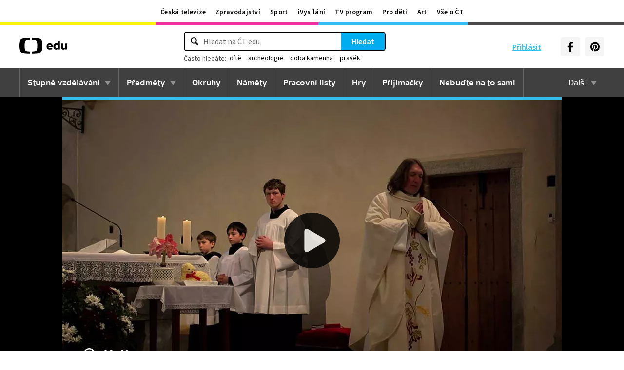

--- FILE ---
content_type: text/html; charset=utf-8
request_url: https://edu.ceskatelevize.cz/video/2491-bozi-hod-velikonocni-a-tradice
body_size: 18839
content:
<!DOCTYPE html>
<html lang="cs">
    <head>
        <link rel="stylesheet" href="/dist/css/baseCSS.29beb8b0.css">
        <link rel="preload" href="/dist/css/front.d46e6b0e.css" as="style" onload="this.onload=null;this.rel='stylesheet'">

        <link rel="dns-prefetch" href="//ctfs.ceskatelevize.cz">

        <title id="snippet--title">Boží hod velikonoční a tradice - ČT edu - Česká televize</title>

            <meta charset="utf-8">
            <meta name="viewport" content="width=device-width, initial-scale=1">
            <meta name="description" content="Velikonoce jsou nejvýznamnějším křesťanským svátkem. Mše sloužená na Boží hod velikonoční se od ostatních mší odlišuje některými zvyky, například se zpívají velikonoční žalmy, hoří svíce zvaná paškál a dříve si lidé nechávali i posvětit jídlo.">
            <meta name="keywords" content="etika,náboženství,křesťanství,křesťané,křesťanské tradice,křesťanské symboly,kostel,tradice,symbol,lidové zvyky,vzkříšení,Ježíš Kristus,mše,Velikonoce,Boží hod velikonoční,paškál,jídlo,svátek">
            <meta name="google-site-verification" content="Cua4TZddBzw3EwpZ53kmd-uO8QVNPWp5d73LEHOUm3A">
            <meta name="facebook-domain-verification" content="j5x7n5tbrf19v25ldp8krwraip47fl">
            <meta name="msapplication-config" content="none"/>
                <meta property="og:site_name" content="ČT edu"/>
        <meta property="og:type" content="video.other"/>
                <meta property="og:locale" content="cs_CZ"/>
                <meta property="og:title" content="Boží hod velikonoční a tradice - ČT edu - Česká televize"/>
                <meta property="og:description" content="Velikonoce jsou nejvýznamnějším křesťanským svátkem. Mše sloužená na Boží hod velikonoční se od ostatních mší odlišuje některými zvyky, například se zpívají velikonoční žalmy, hoří svíce zvaná paškál a dříve si lidé nechávali i posvětit jídlo."/>
                <meta property="og:url" content="https://edu.ceskatelevize.cz/video/2491-bozi-hod-velikonocni-a-tradice"/>
                <meta property="og:image" content="https://edu.ceskatelevize.cz/storage/video/1200/2491-bozi-hod-velikonocni-a-tradice.jpg"/>
        <meta property="og:video" content="https://player.ceskatelevize.cz?origin=ctedu&product=ct-edu&width=100%25&useNewPlaylist=true&IDEC=212562260400012&start=289&end=509"/>
        <meta property="og:video:type" content="video/mp4"/>
        <meta property="og:video:width" content="1024"/>
        <meta property="og:video:height" content="576"/>
        <meta property="og:video:tag" content="etika"/>
        <meta property="og:video:tag" content="náboženství"/>
        <meta property="og:video:tag" content="křesťanství"/>
        <meta property="og:video:tag" content="křesťané"/>
        <meta property="og:video:tag" content="křesťanské tradice"/>
        <meta property="og:video:tag" content="křesťanské symboly"/>
        <meta property="og:video:tag" content="kostel"/>
        <meta property="og:video:tag" content="tradice"/>
        <meta property="og:video:tag" content="symbol"/>
        <meta property="og:video:tag" content="lidové zvyky"/>
        <meta property="og:video:tag" content="vzkříšení"/>
        <meta property="og:video:tag" content="Ježíš Kristus"/>
        <meta property="og:video:tag" content="mše"/>
        <meta property="og:video:tag" content="Velikonoce"/>
        <meta property="og:video:tag" content="Boží hod velikonoční"/>
        <meta property="og:video:tag" content="paškál"/>
        <meta property="og:video:tag" content="jídlo"/>
        <meta property="og:video:tag" content="svátek"/>
        <meta property="og:video:duration" content="220"/>
        <meta property="og:video:release_date" content="2020-06-30T13:42:12Z"/>
        <meta property="og:image:width" content="1024"/>
        <meta property="og:image:height" content="576"/>
        <meta property="og:image:alt" content="Boží hod velikonoční a tradice - ČT edu - Česká televize"/>

        <link rel="manifest" href="/site.webmanifest">
        <link rel="icon" type="image/png" sizes="72x72" href="/icon/icon-72x72.png">

            <link rel="canonical" href="https://edu.ceskatelevize.cz/video/2491-bozi-hod-velikonocni-a-tradice"/>

        <!-- css - start -->
            <noscript>
                <link rel="stylesheet" href="/dist/css/front.d46e6b0e.css">
            </noscript>
        <!-- css - end -->

        <!-- icons - start -->
            <script src="/dist/js/iconSpriteLoader.e13ed81a.js"></script>
            <script>
                // Load sprite immediately for better performance
                (function() {
                    if (document.readyState === 'loading') {
                        document.addEventListener('DOMContentLoaded', function() {
                            loadSprite();
                        });
                    } else {
                        loadSprite();
                    }
                })();
            </script>
            <style>body>svg{display:none}</style>
        <!-- icons - end -->

        <!-- scripts start -->
            <script defer src="https://ctfs.ceskatelevize.cz/static/v6/common.js"></script>
            <script defer src="https://ctfs.ceskatelevize.cz/static/v6/footer.js"></script>
        <!-- scripts end -->

        <!-- cookie bar - start -->
            <script defer async="" src="https://ctfs.ceskatelevize.cz/static/scripts/cmp/v2.1/cmp.js" type="text/javascript"></script>
            <script defer type="text/javascript">
                window.ctGetConsentStatus = Promise.race([new Promise((resolve) => {
                    window.ctSetConsentStatus = resolve;
                }), new Promise((_, reject) => {
                    setTimeout(() => reject(new Error("Consent status unavailable")), 10000)
                })]);
            </script>
        <!-- cookie bar - end -->

        <!-- analytics - start -->

<script defer type="text/javascript">

    var gemius_identifier = 'ndBFzbsYmaq4YzaFmYdUkcbi74GwdcLgqw7WeaewPDT.D7';
    var gemius_init_timeout = 10000;
    // lines below shouldn't be edited
    function gemius_pending(i) { window[i] = window[i] || function() {var x = window[i+'_pdata'] = window[i+'_pdata'] || []; x[x.length]=arguments;};}; gemius_pending('gemius_hit'); gemius_pending('gemius_event'); gemius_pending('gemius_init'); gemius_pending('pp_gemius_hit'); gemius_pending('pp_gemius_event'); gemius_pending('pp_gemius_init');

    const loadGemius = () => {
        (function(d,t) {try {var gt=d.createElement(t),s=d.getElementsByTagName(t)[0],l='http'+((location.protocol=='https:')?'s':''); gt.setAttribute('async','async');gt.setAttribute('defer','defer'); gt.src=l+'://spir.hit.gemius.pl/xgemius.js'; s.parentNode.insertBefore(gt,s);} catch (e) {}})(document,'script');
    };

    window.ctOnCookieConsentChanged = ({ analytics }) => {
        window.gemius_init({ consent: analytics });
    };

    if (window.ctGetConsentStatus) {
        void window.ctGetConsentStatus
            .then((data) => {
                if (data.consentInteraction) {
                    window.gemius_init({ consent: data.analytics });
                }
            })
            .finally(loadGemius);
    } else {
        loadGemius();
    }

</script>
<!-- Netmonitor - END -->

<!-- Google Tag Manager - events - START -->
<script>
    var dataLayer = dataLayer || [];
    dataLayer.push( {
                "page": { "section": "Edu" },
                "app": { "version": "1", "platform": "Web" }
            } )

    var events = [{"event":"show_view","user":{"id":null,"logged":false,"status":"anonymous"},"page":{"title":"Boží hod velikonoční a tradice","type":"Show - Video","section":"Edu","category":[],"content":{"id":"4375100d-fd3d-446e-ad39-4482c7a9651a","title":"Boží hod velikonoční a tradice","type":"video","show":{"id":10519120758,"title":"Naše tradice"}}},"interaction":false,"_clear":true}];

    events.forEach(function (event) {
        dataLayer.push(event);
    });
</script>
<!-- Google Tag Manager - events - END -->

<!-- Google Tag Manager V2 - START -->
<script defer>
    dataLayer.push({
        "app": {
            "version": "1.0.0", // Označení stávajícího buildu/deploye
            "platform": "Web"
        }
    });
    (function (w, d, s, l, i) {
        w[l] = w[l] || [];
        w[l].push({
            'gtm.start': new Date().getTime(),
            event: 'gtm.js'
        });
        var f = d.getElementsByTagName(s)[0],
            j = d.createElement(s),
            dl = l != 'dataLayer' ? '&l=' + l : '';
        j.async = true;
        j.src = 'https://www.googletagmanager.com/gtm.js?id=' + i + dl;
        f.parentNode.insertBefore(j, f);
    })(window, document, 'script', 'dataLayer', 'GTM-WR543Z2');
</script>
<!-- Google Tag Manager V2 - END -->
        <!-- analytics - end -->

    <script type="application/ld+json">
        {
            "@context": "https://schema.org",
            "@type": "VideoObject",
            "name": "Boží hod velikonoční a tradice",
            "description": "Velikonoce jsou nejvýznamnějším křesťanským svátkem. Mše sloužená na Boží hod velikonoční se od ostatních mší odlišuje některými zvyky, například se zpívají velikonoční žalmy, hoří svíce zvaná paškál a dříve si lidé nechávali i posvětit jídlo.",
            "thumbnailUrl": "/storage/video/1200/2491-bozi-hod-velikonocni-a-tradice.jpg",
            "uploadDate": "2020-06-30T13:42:12+02:00",
            "duration": "PT3M40S",
            "embedUrl": "https://player.ceskatelevize.cz?origin=ctedu&product=ct-edu&width=100%25&useNewPlaylist=true&IDEC=212562260400012&start=289&end=509"
        }
    </script>
    </head>

    <body class="" data-tracking-area="Video">
        <!-- analytics body - start -->
<!-- Google Tag Manager V2 - START -->
<noscript>
    <iframe src="https://www.googletagmanager.com/ns.html?id=GTM-WR543Z2" height="0" width="0" style="display:none;visibility:hidden"></iframe>
</noscript>
<!-- Google Tag Manager V2 - END -->
        <!-- analytics body - end -->

        <div id="snippet--flashes">
        </div>


            <header>
<section class="global-header-wrap container-wrap">
    <div class="global-header container">
        <nav id="ctMenu" class="nav nav--global nav--horizontal">
            <a class="nav-item" href="https://www.ceskatelevize.cz/" title="Česká televize">Česká televize</a>
            <a class="nav-item" href="https://ct24.ceskatelevize.cz/" title="Zpravodajství">Zpravodajství</a>
            <a class="nav-item" href="https://sport.ceskatelevize.cz/" title="Sport">Sport</a>
            <a class="nav-item" href="https://www.ceskatelevize.cz/ivysilani/" title="iVysílání">iVysílání</a>
            <a class="nav-item" href="https://www.ceskatelevize.cz/tv-program/" title="TV program">TV program</a>
            <a class="nav-item" href="https://decko.ceskatelevize.cz/" title="Pro děti">Pro děti</a>
            <a class="nav-item" href="https://art.ceskatelevize.cz/" title="Art">Art</a>
            <a class="nav-item" href="https://www.ceskatelevize.cz/vse-o-ct/" title="Vše o ČT">Vše o ČT</a>
        </nav>

        <a id="ctMenuToggle" class="ct-menu-toggle" title="Toggle menu" href="javascript:void(0);">
            <edu-icon class="ei--md ct-menu-toggle--hamburger">hamburger</edu-icon>
            <edu-icon class="ei--md ct-menu-toggle--cross">cross</edu-icon>
            <span class="ct-menu-toggle-title">portály České televize</span>
        </a>
    </div>
</section>
<section class="edu-header-wrap">
<div class="edu-header-top__wrap container-wrap">
    <div class="edu-header-top__container container">
        <div class="edu-header-top__elements">
<div class="edu-header-top__element edu-header-top__element--logo">
    <a href="/" class="edu-header-top__logo" title="ČT edu">
        <svg class="edu-header-top__logo__icon" xmlns="http://www.w3.org/2000/svg" width="98" height="32" viewBox="0 0 312 101" fill="none">
            <path fill-rule="evenodd" clip-rule="evenodd" d="M198.682 75.6955C204.121 75.6955 209.932 74.5767 214.924 72.7867L213.881 64.0603C209.112 65.1791 204.791 65.9249 200.991 65.9249C194.882 65.9249 190.56 63.9112 189.07 59.0632H216.34C219.022 47.0551 213.434 33.9282 197.788 33.9282C184.004 33.9282 176.628 43.1767 176.628 54.8118C176.628 69.4304 186.761 75.6955 198.682 75.6955ZM204.642 50.1891H189.219C190.486 46.0124 193.466 42.8799 197.787 42.8799C201.736 42.8799 204.568 45.1174 204.642 50.1891ZM239.37 75.6964C243.467 75.6964 247.714 74.2047 251.142 71.2959L251.887 74.5776H263.286V21.0259H251.142V36.6887C247.64 34.7495 244.064 33.9291 240.04 33.9291C230.876 33.9291 221.265 40.8654 221.265 54.8127C221.265 68.8346 230.205 75.6964 239.37 75.6964ZM243.765 65.7778C238.624 65.7778 234.08 62.2724 234.08 54.8139C234.08 47.3554 238.624 43.9246 243.765 43.9246C246.15 43.9246 248.832 44.6704 251.141 46.2367V63.3911C248.832 64.9574 246.15 65.7778 243.765 65.7778ZM285.646 75.6975C290.637 75.6975 295.108 74.0567 298.982 71.297L299.727 74.5788H311.201V35.049H298.982V63.3911C296.449 64.8828 293.469 65.7778 290.786 65.7778C287.136 65.7778 284.155 63.9132 284.155 58.6177V35.049H272.011V58.6177C272.011 70.8495 278.12 75.6975 285.646 75.6975Z" fill="black"></path>
            <path fill-rule="evenodd" clip-rule="evenodd" d="M147.731 73.2926C149.118 65.0979 149.526 56.3816 149.526 50.4622C149.526 44.5409 149.118 35.8264 147.731 27.6317C144.402 7.95949 139.279 3.51232 111.821 1.31722C101.845 0.526768 91.0465 0.138664 82.284 -0.000198364V12.9496C86.436 13.0974 91.0733 13.3751 95.4198 13.838C110.731 15.4705 113.586 18.7801 115.436 33.4533C116.208 39.5686 116.44 46.0524 116.44 50.4729C116.44 54.8755 116.208 61.3736 115.436 67.4693C113.586 82.1353 110.731 85.4485 95.4198 87.081C91.0733 87.5474 86.436 87.8252 82.284 87.9729V100.93C91.0465 100.789 101.845 100.398 111.821 99.6054C139.279 97.4156 144.402 92.9631 147.731 73.2926ZM67.2458 -0.000100804C58.4833 0.138762 47.683 0.528646 37.7054 1.31732C10.2489 3.51241 5.12623 7.95958 1.79498 27.6318C0.406815 35.8265 0 44.541 0 50.4623C0 56.3817 0.406815 65.098 1.79498 73.2927C5.12623 92.9632 10.2489 97.4157 37.7054 99.6054C47.683 100.399 58.4833 100.789 67.2458 100.93V87.973C63.0903 87.8253 58.4547 87.5475 54.1029 87.0811C38.7973 85.4486 35.9389 82.1354 34.0868 67.4694C33.3142 61.3737 33.0859 54.8756 33.0859 50.473C33.0859 46.0525 33.3142 39.5687 34.0868 33.4534C35.9389 18.7802 38.7973 15.4706 54.1029 13.8381C58.4547 13.3752 63.0903 13.0975 67.2458 12.9497V-0.000100804Z" fill="black"></path>
        </svg>
    </a>
</div>
<div class="edu-header-top__element edu-header-top__element--buttons">
    <div class="edu-header-top__buttons">

<div class="edu-header-top__buttons__login" id="tutorialSignUp">
    <span class="ct-edu-user-menu-toggle-wrap">
        <a href="/prihlaseni" class="ct-edu-user-menu-toggle">
    <edu-icon class="ct-edu-user-menu-toggle--open-icon">login</edu-icon>
    <edu-icon class="ct-edu-user-menu-toggle--close-icon">cross</edu-icon>
        </a>
    </span>

    <a href="/prihlaseni" class="edu-header-top__buttons__login__item" title="Přihlásit">
        <edu-icon class="ei--md">login</edu-icon>
        <span>Přihlásit</span>
    </a>


</div>


<div class="edu-header-top__buttons__menu">
      <span class="ct-edu-menu-toggle" id="ctEduMenuToggle">
        <edu-icon class="fa-bars ei--lg">hamburger</edu-icon>
        <edu-icon class="fa-xmark ei--lg">cross</edu-icon>
        MENU
      </span>
</div>
<div class="edu-header-top__buttons__socials">
    <a
        class="button button--grey edu-header-top__buttons__socials__item"
        href="https://www.facebook.com/CTedu/"
        target="_blank"
        title="Facebook"
    >
        <svg
            class="svg-inline--fa fa-facebook-f fa-w-20 button-ico"
            aria-hidden="true"
            focusable="false"
            data-prefix="fab"
            data-icon="facebook-f"
            role="img"
            xmlns="http://www.w3.org/2000/svg"
            viewBox="0 0 320 512"
        >
            <path
                fill="currentColor"
                d="M279.14 288l14.22-92.66h-88.91v-60.13c0-25.35 12.42-50.06 52.24-50.06h40.42V6.26S260.43 0 225.36 0c-73.22 0-121.08 44.38-121.08 124.72v70.62H22.89V288h81.39v224h100.17V288z"
            ></path>
        </svg>
    </a>
    <a
        class="button button--grey edu-header-top__buttons__socials__item"
        href="https://cz.pinterest.com/ctedu0101/"
        target="_blank"
        title="Pinterest"
    >
        <svg
            class="svg-inline--fa fa-pinterest fa-w-20 button-ico"
            aria-hidden="true"
            focusable="false"
            data-prefix="fab"
            data-icon="pinterest"
            role="img"
            xmlns="http://www.w3.org/2000/svg"
            viewBox="0 0 21 21"
        >
            <g clip-path="url(#clip0_5688_15205)">
                <path d="M10.9811 0.483887C5.45371 0.483887 0.972229 4.96537 0.972229 10.4928C0.972229 14.7343 3.60778 18.3594 7.33075 19.8172C7.24038 19.0261 7.1663 17.8069 7.36334 16.9431C7.54408 16.1609 8.53371 11.9683 8.53371 11.9683C8.53371 11.9683 8.23741 11.3668 8.23741 10.4854C8.23741 9.09278 9.04482 8.05574 10.0493 8.05574C10.9056 8.05574 11.3174 8.6987 11.3174 9.46463C11.3174 10.3209 10.7737 11.6068 10.4848 12.8009C10.2463 13.798 10.987 14.6128 11.9678 14.6128C13.747 14.6128 15.1145 12.7343 15.1145 10.0335C15.1145 7.63648 13.393 5.96389 10.9293 5.96389C8.0789 5.96389 6.40778 8.09722 6.40778 10.3046C6.40778 11.1609 6.73667 12.0839 7.14853 12.5861C7.23149 12.6854 7.2389 12.7757 7.21371 12.875C7.13964 13.1876 6.9663 13.872 6.93371 14.0113C6.89223 14.192 6.78556 14.2335 6.59593 14.1431C5.34408 13.558 4.56186 11.7372 4.56186 10.2631C4.56186 7.10759 6.85223 4.20833 11.1767 4.20833C14.6448 4.20833 17.347 6.67944 17.347 9.99055C17.347 13.3017 15.1722 16.2172 12.1574 16.2172C11.1441 16.2172 10.1885 15.6898 9.86704 15.0646C9.86704 15.0646 9.36482 16.9757 9.24038 17.4454C9.01816 18.318 8.40778 19.4054 7.99593 20.0735C8.93519 20.3624 9.92334 20.518 10.9619 20.518C16.4893 20.518 20.9707 16.0365 20.9707 10.5091C20.9885 4.96537 16.507 0.483887 10.9811 0.483887Z"
                      fill="currentColor"></path>
            </g>
            <defs>
                <clipPath id="clip0_5688_15205">
                    <rect width="20" height="20.0326" fill="white" transform="translate(0.972229 0.483887)"></rect>
                </clipPath>
            </defs>
        </svg>
    </a>
</div>
    </div>
</div>

<div
    class="edu-header-top__element edu-header-top__element--search"
    data-url-autocomplete="/api/v1/autocomplete"
    data-url-results="/hledani"
    data-q=""
    data-keywords="[&#123;&quot;keyword&quot;:&#123;&quot;__type&quot;:&quot;keyword&quot;,&quot;id&quot;:&quot;dd5859a8-c124-44a0-82e7-de4e83063c3e&quot;,&quot;slug&quot;:&quot;dite&quot;,&quot;title&quot;:&quot;d\u00edt\u011b&quot;},&quot;videos&quot;:22,&quot;articles&quot;:1},&#123;&quot;keyword&quot;:&#123;&quot;__type&quot;:&quot;keyword&quot;,&quot;id&quot;:&quot;bca950ae-977b-4f94-85c9-91c21568ffb3&quot;,&quot;slug&quot;:&quot;archeologie&quot;,&quot;title&quot;:&quot;archeologie&quot;},&quot;videos&quot;:73,&quot;articles&quot;:7},&#123;&quot;keyword&quot;:&#123;&quot;__type&quot;:&quot;keyword&quot;,&quot;id&quot;:&quot;397d4f70-05cc-450f-b5d8-4267c4f02c8a&quot;,&quot;slug&quot;:&quot;doba-kamenna&quot;,&quot;title&quot;:&quot;doba kamenn\u00e1&quot;},&quot;videos&quot;:22,&quot;articles&quot;:3},&#123;&quot;keyword&quot;:&#123;&quot;__type&quot;:&quot;keyword&quot;,&quot;id&quot;:&quot;a816a5ec-269c-458a-b85e-197d83ecba22&quot;,&quot;slug&quot;:&quot;pravek&quot;,&quot;title&quot;:&quot;prav\u011bk&quot;},&quot;videos&quot;:58,&quot;articles&quot;:5}]"
    
>
    <div class="edu-header-top__search">
        <div class="edu-header-top__search__form__wrap">
            <form id="searchForm" class="edu-header-top__search__form" action="/hledani">
                <input
                    class="edu-header-top__search__form__input"
                    placeholder="Hledat na ČT edu"
                    type="text"
                />
                <button class="edu-header-top__search__form__button" title="Hledat" type="submit">
                    Hledat
                </button>
            </form>

            <div class="edu-header-top__search__frequently_searched__wrap">
                <div class="edu-header-top__search__frequently_searched">
                    <h3 class="edu-header-top__search__frequently_searched__title">Často hledáte:</h3>
                    <div class="edu-header-top__search__frequently_searched__items">
                            <a
                                class="edu-header-top__search__frequently_searched__item"
                                href=""
                                title="dítě"
                            >
                                dítě
                            </a>
                            <a
                                class="edu-header-top__search__frequently_searched__item"
                                href=""
                                title="archeologie"
                            >
                                archeologie
                            </a>
                            <a
                                class="edu-header-top__search__frequently_searched__item"
                                href=""
                                title="doba kamenná"
                            >
                                doba kamenná
                            </a>
                            <a
                                class="edu-header-top__search__frequently_searched__item"
                                href=""
                                title="pravěk"
                            >
                                pravěk
                            </a>
                    </div>
                </div>
            </div>

            <div class="edu-header-top__search__suggest"></div>

            <div class="edu-header-top__search__hint">
                <div class="edu-header-top__search__hint__section ">
                    <h3 class="edu-header-top__search__hint__item edu-header-top__search__hint__item--title">
                        Zadávejte, prosím, hledané výrazy s diakritikou.
                    </h3>
                </div>
            </div>
        </div>
    </div>
</div>
        </div>
    </div>
</div>

<div class="edu-header-bottom-wrap container-wrap container-wrap--dark-grey">
    <div class="edu-header container">
        <nav id="ctEduMenu" class="nav nav--main nav--horizontal">
            <div class="nav--left">
                <div class="nav-item-wrap">
                    <div class="nav-dropdown nav-dropdown--educational-stages">
                        <a href="/stupne-vzdelavani" class="nav-item" title="Stupně vzdělávání">
                            Stupně vzdělávání
                        </a>
                        <div class="nav-dropdown-content-wrap">
                            <div class="nav-dropdown-content">
                                    <a href="/stupen-vzdelani/predskolni" class="nav-dropdown-item preschool"
                                       title="Předškolní"
                                    >
                                        Předškolní
                                    </a>
                                    <a href="/stupen-vzdelani/1-stupen-zs" class="nav-dropdown-item elementary-school"
                                       title="1. stupeň ZŠ"
                                    >
                                        1. stupeň ZŠ
                                    </a>
                                    <a href="/stupen-vzdelani/2-stupen-zs" class="nav-dropdown-item middle-school"
                                       title="2. stupeň ZŠ"
                                    >
                                        2. stupeň ZŠ
                                    </a>
                                    <a href="/stupen-vzdelani/stredni-skola" class="nav-dropdown-item high-school"
                                       title="Střední škola"
                                    >
                                        Střední škola
                                    </a>
                            </div>
                        </div>
                    </div>
                </div>

                <div class="nav-item-wrap">
                    <div class="nav-dropdown nav-dropdown--subjects">
                        <a href="/predmety" class="nav-item" title="Předměty">
                            Předměty
                        </a>
                        <div class="nav-dropdown-content-wrap">
                            <div class="nav-dropdown-content">
                                <div class="nav-dropdown-section-wrap">
                                    <h3 class="nav-dropdown-section-title"><span>Školní</span></h3>
                                    <div class="nav-dropdown-section">
                                            <a href="/predmet/anglicky-jazyk" class="nav-dropdown-item edu-stage edu-stage--p-e-m-h"
                                               title="Anglický jazyk">Anglický jazyk</a>
                                            <a href="/predmet/biologie" class="nav-dropdown-item edu-stage edu-stage--h"
                                               title="Biologie">Biologie</a>
                                            <a href="/predmet/cestina-pro-cizince" class="nav-dropdown-item edu-stage edu-stage--p-e-m-h"
                                               title="Čeština jako druhý jazyk">Čeština jako druhý jazyk</a>
                                            <a href="/predmet/chemie" class="nav-dropdown-item edu-stage edu-stage--m-h"
                                               title="Chemie">Chemie</a>
                                            <a href="/predmet/cj-a-literatura" class="nav-dropdown-item edu-stage edu-stage--e-m-h"
                                               title="ČJ a literatura">ČJ a literatura</a>
                                            <a href="/predmet/clovek-a-spolecnost" class="nav-dropdown-item edu-stage edu-stage--m-h"
                                               title="Člověk a společnost">Člověk a společnost</a>
                                            <a href="/predmet/clovek-a-svet-prace" class="nav-dropdown-item edu-stage edu-stage--e-m"
                                               title="Člověk a svět práce">Člověk a svět práce</a>
                                            <a href="/predmet/dejepis" class="nav-dropdown-item edu-stage edu-stage--m-h"
                                               title="Dějepis">Dějepis</a>
                                            <a href="/predmet/ekologie" class="nav-dropdown-item edu-stage edu-stage--m-h"
                                               title="Ekologie">Ekologie</a>
                                            <a href="/predmet/filosofie" class="nav-dropdown-item edu-stage edu-stage--h"
                                               title="Filosofie">Filosofie</a>
                                            <a href="/predmet/francouzsky-jazyk" class="nav-dropdown-item edu-stage edu-stage--p-e-m"
                                               title="Francouzský jazyk">Francouzský jazyk</a>
                                            <a href="/predmet/fyzika" class="nav-dropdown-item edu-stage edu-stage--m-h"
                                               title="Fyzika">Fyzika</a>
                                            <a href="/predmet/globalni-rozvojove-vzdelavani" class="nav-dropdown-item edu-stage edu-stage--e-m-h"
                                               title="Globální rozvojové vzdělávání">Globální rozvojové vzdělávání</a>
                                            <a href="/predmet/hudebni-vychova" class="nav-dropdown-item edu-stage edu-stage--e-m-h"
                                               title="Hudební výchova">Hudební výchova</a>
                                            <a href="/predmet/ict" class="nav-dropdown-item edu-stage edu-stage--e-m-h"
                                               title="Informatika">Informatika</a>
                                            <a href="/predmet/matematika" class="nav-dropdown-item edu-stage edu-stage--e-m-h"
                                               title="Matematika">Matematika</a>
                                            <a href="/predmet/medialni-vychova" class="nav-dropdown-item edu-stage edu-stage--e-m-h"
                                               title="Mediální výchova">Mediální výchova</a>
                                            <a href="/predmet/nemecky-jazyk" class="nav-dropdown-item edu-stage edu-stage--p-e-m-h"
                                               title="Německý jazyk">Německý jazyk</a>
                                            <a href="/predmet/o-vzdelavani" class="nav-dropdown-item edu-stage edu-stage--p-e-m-h"
                                               title="O vzdělávání">O vzdělávání</a>
                                            <a href="/predmet/pravo-a-politologie" class="nav-dropdown-item edu-stage edu-stage--h"
                                               title="Právo a politologie">Právo a politologie</a>
                                            <a href="/predmet/prirodopis" class="nav-dropdown-item edu-stage edu-stage--m"
                                               title="Přírodopis">Přírodopis</a>
                                            <a href="/predmet/prirodoveda-vlastiveda" class="nav-dropdown-item edu-stage edu-stage--e"
                                               title="Přírodověda Vlastivěda">Přírodověda Vlastivěda</a>
                                            <a href="/predmet/prvouka" class="nav-dropdown-item edu-stage edu-stage--e"
                                               title="Prvouka">Prvouka</a>
                                            <a href="/predmet/psychologie-a-sociologie" class="nav-dropdown-item edu-stage edu-stage--h"
                                               title="Psychologie a sociologie">Psychologie a sociologie</a>
                                            <a href="/predmet/umeni-a-kultura" class="nav-dropdown-item edu-stage edu-stage--h"
                                               title="Umění a kultura">Umění a kultura</a>
                                            <a href="/predmet/veda-a-technika" class="nav-dropdown-item edu-stage edu-stage--m-h"
                                               title="Věda a technika">Věda a technika</a>
                                            <a href="/predmet/vychova-ke-zdravi" class="nav-dropdown-item edu-stage edu-stage--e-m-h"
                                               title="Výchova ke zdraví">Výchova ke zdraví</a>
                                            <a href="/predmet/vytvarna-vychova" class="nav-dropdown-item edu-stage edu-stage--e-m"
                                               title="Výtvarná výchova">Výtvarná výchova</a>
                                            <a href="/predmet/zemepis" class="nav-dropdown-item edu-stage edu-stage--m-h"
                                               title="Zeměpis">Zeměpis</a>
                                    </div>
                                </div>
                                <div class="nav-dropdown-section-wrap">
                                    <h3 class="nav-dropdown-section-title"><span>Předškolní</span></h3>
                                    <div class="nav-dropdown-section">
                                            <a href="/predmet/dopravni-vychova-a-bezpeci" class="nav-dropdown-item edu-stage edu-stage--p"
                                               title="Dopravní výchova a bezpečí">Dopravní výchova a bezpečí</a>
                                            <a href="/predmet/hudebni-a-pohybove-aktivity" class="nav-dropdown-item edu-stage edu-stage--p"
                                               title="Hudební a pohybové činnosti">Hudební a pohybové činnosti</a>
                                            <a href="/predmet/lidske-telo-a-zdravi" class="nav-dropdown-item edu-stage edu-stage--p"
                                               title="Já, moje tělo, zdraví a bezpečí">Já, moje tělo, zdraví a bezpečí</a>
                                            <a href="/predmet/komunikace-a-socializace" class="nav-dropdown-item edu-stage edu-stage--p"
                                               title="Komunikace a vztahy">Komunikace a vztahy</a>
                                            <a href="/predmet/logopedicka-prevence-a-smyslove-hry" class="nav-dropdown-item edu-stage edu-stage--p"
                                               title="Logopedie">Logopedie</a>
                                            <a href="/predmet/pamet-a-logicke-hry" class="nav-dropdown-item edu-stage edu-stage--p"
                                               title="Myšlenkové operace">Myšlenkové operace</a>
                                            <a href="/predmet/pohadky-a-pribehy" class="nav-dropdown-item edu-stage edu-stage--p"
                                               title="Pohádky a příběhy">Pohádky a příběhy</a>
                                            <a href="/predmet/poznavani-ceske-republiky" class="nav-dropdown-item edu-stage edu-stage--p"
                                               title="Poznávání České republiky">Poznávání České republiky</a>
                                            <a href="/predmet/priroda" class="nav-dropdown-item edu-stage edu-stage--p"
                                               title="Příroda">Příroda</a>
                                            <a href="/predmet/dle-rocnich-obdobi-a-svatku" class="nav-dropdown-item edu-stage edu-stage--p"
                                               title="Roční období a svátky">Roční období a svátky</a>
                                            <a href="/predmet/poznavani-sveta" class="nav-dropdown-item edu-stage edu-stage--p"
                                               title="Svět kolem nás">Svět kolem nás</a>
                                            <a href="/predmet/vytvarne-aktivity" class="nav-dropdown-item edu-stage edu-stage--p"
                                               title="Výtvarné a pracovní činnosti">Výtvarné a pracovní činnosti</a>
                                    </div>
                                </div>
                            </div>
                        </div>
                    </div>
                </div>

                <div class="nav-item-wrap">
                    <a href="/okruhy" class="nav-item" title="Okruhy">
                        Okruhy
                    </a>
                </div>

                <div class="nav-item-wrap">
                    <a href="/namety" class="nav-item" title="Náměty do výuky">
                        Náměty
                    </a>
                </div>

                <div class="nav-item-wrap">
                    <a href="/pracovni-listy" class="nav-item" title="Pracovní listy">
                        Pracovní listy
                    </a>
                </div>

                <div class="nav-item-wrap">
                    <a href="/hry" class="nav-item" title="Hry">
                        Hry
                    </a>
                </div>

                <div class="nav-item-wrap">
                    <a href="/prijimacky" class="nav-item" title="Přijímačky">
                        Přijímačky
                    </a>
                </div>

                <div class="nav-item-wrap">
                        <a href="/nebudte-na-to-sami" class="nav-item" title="Nebuďte na to sami">
                            <span>Nebuďte na to sami</span>
                        </a>
                </div>

            </div>

            <div class="nav--right">
                <div class="nav-item-wrap">
                    <div class="nav-dropdown nav-dropdown--about-edu">
                        <span class="nav-item">Další</span>
                        <div class="nav-dropdown-content-wrap">
                            <div class="nav-dropdown-content">
                                <a href="/clanky" class="nav-dropdown-item"
                                   title="Články">Články</a>
                                <a href="/souteze" class="nav-dropdown-item"
                                   title="Soutěže">Soutěže</a>
                                <a href="/skolni-televize" class="nav-dropdown-item"
                                   title="Školní televize">Školní televize</a>
                                <a href="/pro-zaky-z-ukrajiny" class="nav-dropdown-item"
                                   title="Pro žáky z UA">Pro žáky z UA</a>
                                <a href="/ct-edu-startuje" class="nav-dropdown-item"
                                   title="O ČT edu">O ČT edu</a>
                                <a href="/tipy-pro-rodice-a-ucitele" class="nav-dropdown-item"
                                   title="Tipy pro rodiče a učitele">Tipy pro rodiče a učitele</a>
                            </div>
                        </div>
                    </div>
                </div>
            </div>
        </nav>
    </div>
</div>

</section>
            </header>


    <section class="video-detail-wrap" data-id="2491">

<div class="video-wrap container-wrap">
    <div class="video container">
        <div class="video-player-wrap edu-stage edu-stage--m">
            <div id="video-player" class="video-player"
                 title="Boží hod velikonoční a tradice"
                 data-origin="ctedu"
                 data-product="ct-edu"
                 data-autostart="true"
                 data-width="100%"
                 data-idec="212562260400012"
                 
                 data-start="289"
                 data-end="509"
                 
                 data-disableAds="false"
                 data-endpoint="https://player.ceskatelevize.cz"
                 data-useNewPlaylist="true"
            >
                <div class="video-player-placeholder main-video">
                    <picture>
                        <source srcset="/storage/video/1200/2491-bozi-hod-velikonocni-a-tradice.webp"  type="image/webp"/>
                        <img src="/storage/video/1200/2491-bozi-hod-velikonocni-a-tradice.jpg" class="video-player-thumbnail" alt="Boží hod velikonoční a tradice"/>
                    </picture>

<span class="video-player-play-button">
    <svg class="play-button__wrap" xmlns="http://www.w3.org/2000/svg" width="114" height="114" viewBox="0 0 114 114">
        <circle class="play-button-circle" cx="57" cy="57" r="57" style="enable-background: new;"></circle>
        <path class="play-button-arrow" d="M81.4 52.5l-32.2-18.5c-4.3-2.5-7.8-.5-7.8 4.5v36.9c0 5 3.6 6.9 7.8 4.5l32.2-18.5c4.3-2.4 4.3-6.4 0-8.9z"></path>
    </svg>
</span>

                    <div class="video-player__duration__wrap">
                        <p class="video-player__duration">
                            <span>03:40</span>
                        </p>
                    </div>

                    <div class="video-player__tags__wrap">
                    </div>
                </div>

<div class="hidden video-player-placeholder other-videos">
    <div class="video-player__other-videos__wrap">
        <div class="video-player__other-videos__content">
                <h2>Pusťte si video znovu<span>nebo se podívejte na další.</span></h2>



            <div class="video-player__other-videos__divider"></div>

            <div class="video-player__other-videos__row video-player__other-videos__row--top">
                    <div class="video-player__other-videos__col">
<div class="list-item__video">
    <a href="/video/2253-legenda-o-sv-martinovi"
       data-gtm-tracking-click="&#123;&quot;typeItem&quot;:&quot;video&quot;,&quot;id&quot;:&quot;fbcae6c1-d641-4cb9-af64-bca14edbb957&quot;,&quot;title&quot;:&quot;Legenda o sv. Martinovi&quot;}"
    >
        <div class="list-item__video-img__wrap">
            <div class="list-item__video-tags__wrap">
            </div>
            <div class="list-item__video-icons__wrap">
                <div class="list-item__video-icons__icon list-item__video-icons__icon__has-worksheets">
                    <span>PL</span>
                </div>
            </div>

            <picture>
                <source srcset="/storage/video/400/2253-legenda-o-sv-martinovi.jpg" media="(min-width: 100px)" type="image/webp"/>
                <img src="/storage/video/400/2253-legenda-o-sv-martinovi.jpg" alt="Legenda o sv. Martinovi" loading="lazy" />
            </picture>
        </div>
        <div class="list-item__video-content__wrap">
            <div class="list-item__video-timebedge">05:06</div>
            <h2>Legenda o sv. Martinovi</h2>
            <p class="list-item__video-description">Nejznámější legendou o&nbsp;sv. Martinovi je ta o&nbsp;setkání Martina se žebrákem, kterému věnoval polovinu svého pláště. Poté odešel z&nbsp;armády a&nbsp;založil klášter. Významnou roli v&nbsp;jeho životě sehrála i&nbsp;husa, která dala vzniknout významné svatomartinské tradici.</p>
            <div class="grade-status-bar">
                <span class="grade-status-bar__item grade-status-bar__item--middle-school"></span>
            </div>
        </div>
    </a>

    <div class="favorite-list-button__wrap favorite-list-button__small popup-absolute jsx-favorite-popup"
        style="width: auto;"
        data-user="false"
        data-full="false"
        data-favorite="false"
        data-login="https://edu.ceskatelevize.cz/registrace"
        data-lists="https://edu.ceskatelevize.cz/muj-ucet/oblibene"
        data-sync="https://edu.ceskatelevize.cz/muj-ucet/oblibene/zmena?item=fbcae6c1-d641-4cb9-af64-bca14edbb957&amp;itemType=video"
        data-position="bottom right"
    ></div>
</div>
                    </div>
                    <div class="video-player__other-videos__col">
<div class="list-item__video">
    <a href="/video/2797-velikonocni-zvyky-a-tradice"
       data-gtm-tracking-click="&#123;&quot;typeItem&quot;:&quot;video&quot;,&quot;id&quot;:&quot;a1c6d3d8-ea42-452b-978b-42b700216bad&quot;,&quot;title&quot;:&quot;Velikono\u010dn\u00ed zvyky a tradice&quot;}"
    >
        <div class="list-item__video-img__wrap">
            <div class="list-item__video-tags__wrap">
            </div>
            <div class="list-item__video-icons__wrap">
            </div>

            <picture>
                <source srcset="/storage/video/400/2797-velikonocni-zvyky-a-tradice.jpg" media="(min-width: 100px)" type="image/webp"/>
                <img src="/storage/video/400/2797-velikonocni-zvyky-a-tradice.jpg" alt="Velikonoční zvyky a tradice" loading="lazy" />
            </picture>
        </div>
        <div class="list-item__video-content__wrap">
            <div class="list-item__video-timebedge">04:20</div>
            <h2>Velikonoční zvyky a tradice</h2>
            <p class="list-item__video-description">Velikonoce jsou pohyblivý svátek plný symbolů. Stále se během nich dodržují některé zvyky a&nbsp;tradice, k&nbsp;těm nejrozšířenějším patří pomlázka, barvení vajíček a&nbsp;pečení velikonočního pečiva, jako je beránek, mazanec nebo jidáše.</p>
            <div class="grade-status-bar">
                <span class="grade-status-bar__item grade-status-bar__item--middle-school"></span>
            </div>
        </div>
    </a>

    <div class="favorite-list-button__wrap favorite-list-button__small popup-absolute jsx-favorite-popup"
        style="width: auto;"
        data-user="false"
        data-full="false"
        data-favorite="false"
        data-login="https://edu.ceskatelevize.cz/registrace"
        data-lists="https://edu.ceskatelevize.cz/muj-ucet/oblibene"
        data-sync="https://edu.ceskatelevize.cz/muj-ucet/oblibene/zmena?item=a1c6d3d8-ea42-452b-978b-42b700216bad&amp;itemType=video"
        data-position="bottom right"
    ></div>
</div>
                    </div>
                    <div class="video-player__other-videos__col">
<div class="list-item__video">
    <a href="/video/2552-tri-kralove"
       data-gtm-tracking-click="&#123;&quot;typeItem&quot;:&quot;video&quot;,&quot;id&quot;:&quot;8428578f-4435-4c9c-a298-bea4bf54c6e9&quot;,&quot;title&quot;:&quot;T\u0159i kr\u00e1lov\u00e9&quot;}"
    >
        <div class="list-item__video-img__wrap">
            <div class="list-item__video-tags__wrap">
            </div>
            <div class="list-item__video-icons__wrap">
            </div>

            <picture>
                <source srcset="/storage/video/400/2552-tri-kralove.jpg" media="(min-width: 100px)" type="image/webp"/>
                <img src="/storage/video/400/2552-tri-kralove.jpg" alt="Tři králové" loading="lazy" />
            </picture>
        </div>
        <div class="list-item__video-content__wrap">
            <div class="list-item__video-timebedge">07:35</div>
            <h2>Tři králové</h2>
            <p class="list-item__video-description">Svátek Tří králů ukončuje období Vánoc a&nbsp;tradice s&nbsp;ním spojené přežívají dodnes. Jak je to&nbsp;ale s&nbsp;legendou o&nbsp;mudrcích z&nbsp;východu? Zdá se, že s&nbsp;jistotou o&nbsp;třech králích nevíme takřka nic.</p>
            <div class="grade-status-bar">
                <span class="grade-status-bar__item grade-status-bar__item--middle-school"></span>
            </div>
        </div>
    </a>

    <div class="favorite-list-button__wrap favorite-list-button__small popup-absolute jsx-favorite-popup"
        style="width: auto;"
        data-user="false"
        data-full="false"
        data-favorite="false"
        data-login="https://edu.ceskatelevize.cz/registrace"
        data-lists="https://edu.ceskatelevize.cz/muj-ucet/oblibene"
        data-sync="https://edu.ceskatelevize.cz/muj-ucet/oblibene/zmena?item=8428578f-4435-4c9c-a298-bea4bf54c6e9&amp;itemType=video"
        data-position="bottom right"
    ></div>
</div>
                    </div>
                <div class="video-player__worksheet__wrap">
                    <h2>
                        <span>Prohlédněte si <strong>pracovní listy</strong> k tomuto videu</span>
                    </h2>
                    <div class="search-result__info">
                        <span class="bedge">2</span>
                        <span>pracovní listy</span>
                    </div>
                    <a href="#worksheetsList" class="button button--cyan">
                        Přejít na pracovní listy
                    </a>
                </div>
            </div>
            <div class="video-player__other-videos__moreBtn">
                    <a class="video-player__re-play-button button button--cyan">
                        <edu-icon class="re-play-button__wrap ei--md">repeat</edu-icon>
                        <span>Přehrát video znovu</span>
                    </a>
            </div>
        </div>
    </div>
</div>
            </div>
        </div>
    </div>
</div>


<div class="video-attributes-content-wrap container-wrap container-wrap--grey">
    <div class="video-attributes-content container">
        <div id="videoInfoTab" class="video-attributes-content__video-info tab-content box-wrap">
            <div class="box box--left">
                <h1 class="video-attributes-content__video-title">Boží hod velikonoční a tradice</h1>

                <p class="video-attributes-content__description">Velikonoce jsou nejvýznamnějším křesťanským svátkem. Mše sloužená na&nbsp;Boží hod velikonoční se od&nbsp;ostatních mší odlišuje některými zvyky, například se zpívají velikonoční žalmy, hoří svíce zvaná paškál a&nbsp;dříve si lidé nechávali i&nbsp;posvětit jídlo.</p>



                <div class="video-attributes-content-tags-wrap">
                    <div class="video-attributes-content-tags-row">
                        <h3 class="video-attributes-content__title">Z pořadu:</h3>
                        <div class="video-attributes-content-tags tags">
                            <a href="/porad/nase-tradice" class="tag button" title="Naše tradice" data-tracking-action="Proklik navigace" data-tracking-label="Pořad">
                                Naše tradice
                            </a>
                                <a id="playFullShow" class="link link--arrow" title="Přehrát celý pořad" data-type="video" data-title-video="Přehrát pasáž" data-title-full="Přehrát celý pořad">
                                    Přehrát celý pořad
                                </a>
                        </div>
                    </div>
                    <div class="video-attributes-content-tags-row">
                        <h3 class="video-attributes-content__title">Témata:</h3>
                        <div class="video-attributes-content-tags tags">
                                <a href="/tema/nabozenstvi" class="tag button" title="Náboženství" data-tracking-action="Proklik navigace" data-tracking-label="Téma">
                                    Náboženství
                                </a>
                        </div>
                    </div>
                    <div class="video-attributes-content-tags-row">
                        <h3 class="video-attributes-content__title">Námět do výuky:</h3>
                        <div class="video-attributes-content-tags tags">
                                <a href="/namet/velikonocni-zvyky-a-tradice" class="tag button" title="Velikonoce nejsou jen koleda a vejce" data-tracking-action="Proklik navigace" data-tracking-label="Náměty">
                                    Velikonoční zvyky a tradice
                                </a>
                                <a href="/namet/vyznamne-dny-velikonocnich-svatku" class="tag button" title="Černá, smutná, sazometná… kolik je postních nedělí?" data-tracking-action="Proklik navigace" data-tracking-label="Náměty">
                                    Významné dny velikonočních svátků
                                </a>
                                <a href="/namet/krestanstvi" class="tag button" title="Křesťanství" data-tracking-action="Proklik navigace" data-tracking-label="Náměty">
                                    Křesťanství
                                </a>
                        </div>
                    </div>
                    <div class="video-attributes-content-tags-row">
                        <h3 class="video-attributes-content__title">Vhodné pro stupeň:</h3>
                        <div class="video-attributes-content-tags tags">
                                <a href="/stupen-vzdelani/2-stupen-zs" class="tag button middle-school" title="2. stupeň ZŠ" data-tracking-action="Proklik navigace" data-tracking-label="Stupeň vzdělání">
                                    2. stupeň ZŠ
                                </a>
                        </div>
                    </div>
                    <div class="video-attributes-content-tags-row">
                        <h3 class="video-attributes-content__title">Vhodné pro předmět:</h3>
                        <div class="video-attributes-content-tags tags">
                                <a href="/predmet/clovek-a-spolecnost" class="tag button" title="Člověk a společnost" data-tracking-action="Proklik navigace" data-tracking-label="Předmět">
                                    Člověk a společnost
                                </a>
                        </div>
                    </div>
                    <div class="video-attributes-content-tags-row">
                        <h3 class="video-attributes-content__title">Klíčová slova:</h3>
                        <div class="video-attributes-content-tags tags">
                                <a href="/hledani?q=n%C3%A1bo%C5%BEenstv%C3%AD" class="tag link" title="náboženství" data-tracking-action="Proklik navigace" data-tracking-label="Klíčové slovo">
                                    náboženství
                                </a>
                                <a href="/hledani?q=tradice" class="tag link" title="tradice" data-tracking-action="Proklik navigace" data-tracking-label="Klíčové slovo">
                                    tradice
                                </a>
                                <a href="/hledani?q=k%C5%99es%C5%A5anstv%C3%AD" class="tag link" title="křesťanství" data-tracking-action="Proklik navigace" data-tracking-label="Klíčové slovo">
                                    křesťanství
                                </a>
                                <a href="/hledani?q=lidov%C3%A9+zvyky" class="tag link" title="lidové zvyky" data-tracking-action="Proklik navigace" data-tracking-label="Klíčové slovo">
                                    lidové zvyky
                                </a>
                                <a href="/hledani?q=etika" class="tag link" title="etika" data-tracking-action="Proklik navigace" data-tracking-label="Klíčové slovo">
                                    etika
                                </a>
                                <a href="/hledani?q=Velikonoce" class="tag link" title="Velikonoce" data-tracking-action="Proklik navigace" data-tracking-label="Klíčové slovo">
                                    Velikonoce
                                </a>
                                <a href="/hledani?q=sv%C3%A1tek" class="tag link" title="svátek" data-tracking-action="Proklik navigace" data-tracking-label="Klíčové slovo">
                                    svátek
                                </a>
                                <a href="/hledani?q=kostel" class="tag link" title="kostel" data-tracking-action="Proklik navigace" data-tracking-label="Klíčové slovo">
                                    kostel
                                </a>
                                <a href="/hledani?q=j%C3%ADdlo" class="tag link" title="jídlo" data-tracking-action="Proklik navigace" data-tracking-label="Klíčové slovo">
                                    jídlo
                                </a>
                                <a href="/hledani?q=Je%C5%BE%C3%AD%C5%A1+Kristus" class="tag link" title="Ježíš Kristus" data-tracking-action="Proklik navigace" data-tracking-label="Klíčové slovo">
                                    Ježíš Kristus
                                </a>
                                <a href="/hledani?q=symbol" class="tag link" title="symbol" data-tracking-action="Proklik navigace" data-tracking-label="Klíčové slovo">
                                    symbol
                                </a>
                                <a href="/hledani?q=k%C5%99es%C5%A5ansk%C3%A9+tradice" class="tag link" title="křesťanské tradice" data-tracking-action="Proklik navigace" data-tracking-label="Klíčové slovo">
                                    křesťanské tradice
                                </a>
                                <a href="/hledani?q=k%C5%99es%C5%A5an%C3%A9" class="tag link" title="křesťané" data-tracking-action="Proklik navigace" data-tracking-label="Klíčové slovo">
                                    křesťané
                                </a>
                                <a href="/hledani?q=k%C5%99es%C5%A5ansk%C3%A9+symboly" class="tag link" title="křesťanské symboly" data-tracking-action="Proklik navigace" data-tracking-label="Klíčové slovo">
                                    křesťanské symboly
                                </a>
                                <a href="/hledani?q=m%C5%A1e" class="tag link" title="mše" data-tracking-action="Proklik navigace" data-tracking-label="Klíčové slovo">
                                    mše
                                </a>
                        </div>
                    </div>
                </div>
            </div>

            <div class="box box--right">

<div class="video-detail-buttons-wrap">
    <div class="button-wrap">

    <div class="favorite-list-button__wrap favorite-list-button__full popup-absolute jsx-favorite-popup"
        style="width: auto;"
        data-user="false"
        data-full="true"
        data-button="Přidat do oblíbených"
        data-favorite="false"
        data-cbutton="button button--icon"
        data-cicon="button-icon--left"
        data-login="https://edu.ceskatelevize.cz/registrace"
        data-lists="https://edu.ceskatelevize.cz/muj-ucet/oblibene"
        data-sync="https://edu.ceskatelevize.cz/muj-ucet/oblibene/zmena?item=4375100d-fd3d-446e-ad39-4482c7a9651a&amp;itemType=video"
        data-position="bottom right"
    ></div>
    </div>
</div>

            </div>
        </div>
    </div>
</div>
    </section>




<section class="search-result search-result--transparent" id="worksheetsList">
    <header id="snippet--snippetSearchResultHeader" class="search-result__header container">
        <div class="search-result__header__left"></div>

        <h2 class="page-title-heading">Materiály ke stažení</h2>

        <div class="search-result__header__right search-result__info">
                    <span class="bedge">2</span>
                    <span>pracovní listy</span>
        </div>
    </header>


    <section class="search-list-worksheet container">
        <div class="search-list-worksheet__wrap search-list--centered" id="snippet--snippetLists" data-ajax-append>

<div class="list-item__worksheet edu-stage edu-stage--m">
    <div class="list-item__worksheet__txt__wrap">
        <div class="list-item__worksheet__txt">
            <h3>
                <a href="/pracovni-list/vyznamne-dny-velikonocnich-svatku/pracovni-list-vyznamne-dny-velikonocnich-svatku.docx" title="Pracovní list: Významné dny velikonočních svátků"
                   data-gtm-tracking-click="&#123;&quot;typeItem&quot;:&quot;pracovni_list&quot;,&quot;id&quot;:&quot;684fc49e-c3b1-4748-85ff-e44d1ea89e4b&quot;,&quot;title&quot;:&quot;Pracovn\u00ed list: V\u00fdznamn\u00e9 dny velikono\u010dn\u00edch sv\u00e1tk\u016f&quot;}"
                >
                    Pracovní list: Významné dny velikonočních svátků
                </a>
            </h3>
            Pracovní list pro&nbsp;žáky 2. stupně ZŠ, který ověřuje znalosti o&nbsp;tématu významných velikonočních svátků, porovnává křesťanský a&nbsp;pohanský aspekt Velikonoc. Vede žáky ke&nbsp;kritickému zhodnocení získaných informací, argumentaci a&nbsp;obhajobě názoru v&nbsp;diskuzi. 
        </div>

        <div class="list-item__worksheet__tags">
            <div class="list-item__worksheet__tags__col list-item__worksheet__tags__col-grades">
                <div class="list-item__worksheet__tags__col__item">
                    <span class="button button--tag button--tag--middle-school" title="Stupeň: 2. stupeň ZŠ">
                        2. stupeň ZŠ
                    </span>
                </div>
            </div>

            <div class="list-item__worksheet__tags__col list-item__worksheet__tags__col-subjects">
                <div class="list-item__worksheet__tags__col__item">
                    <span class="button button--tag" title="Předmět: Člověk a společnost">
                        Člověk a společnost
                    </span>
                </div>
            </div>

            <div class="list-item__worksheet__tags__col list-item__worksheet__tags__col-labels">
            </div>
        </div>
    </div>

    <div class="list-item__worksheet__elements__wrap">
        <div class="list-item__worksheet__actions">
            <div class="list-item__worksheet__buttons">
                <a class="button button--icon button--black-transparent list-item__worksheet__buttons__button-download" href="/storage/worksheet/vyznamne-dny-velikonocnich-svatku/pracovni-list-vyznamne-dny-velikonocnich-svatku.docx" title="Stáhnout">
                    <edu-icon class="ei--lg">download</edu-icon>
                </a>
                <a href="/pracovni-list/vyznamne-dny-velikonocnich-svatku/pracovni-list-vyznamne-dny-velikonocnich-svatku.docx" class="button button--icon button--black-transparent" title="Náhled">
                    <edu-icon class="ei--lg">eye</edu-icon>
                </a>

    <div class="favorite-list-button__wrap favorite-list-button__small popup-absolute jsx-favorite-popup"
        style="width: auto;"
        data-user="false"
        data-full="true"
        data-favorite="false"
        data-cbutton="button button--icon button--black-transparent"
        data-login="https://edu.ceskatelevize.cz/registrace"
        data-lists="https://edu.ceskatelevize.cz/muj-ucet/oblibene"
        data-sync="https://edu.ceskatelevize.cz/muj-ucet/oblibene/zmena?item=684fc49e-c3b1-4748-85ff-e44d1ea89e4b&amp;itemType=worksheet"
        data-position="bottom right"
    ></div>
            </div>

        </div>

    </div>
</div>

<div class="list-item__worksheet edu-stage edu-stage--m">
    <div class="list-item__worksheet__txt__wrap">
        <div class="list-item__worksheet__txt">
            <h3>
                <a href="/pracovni-list/vyznamne-dny-velikonocnich-svatku/metodicky-list-vyznamne-dny-velikonocnich-svatku.docx" title="Metodický list: Významné dny velikonočních svátků"
                   data-gtm-tracking-click="&#123;&quot;typeItem&quot;:&quot;pracovni_list&quot;,&quot;id&quot;:&quot;7558ff04-d515-42de-93a1-03f99bfe881e&quot;,&quot;title&quot;:&quot;Metodick\u00fd list: V\u00fdznamn\u00e9 dny velikono\u010dn\u00edch sv\u00e1tk\u016f&quot;}"
                >
                    Metodický list: Významné dny velikonočních svátků
                </a>
            </h3>
            Metodický komentář k&nbsp;pracovnímu listu Významné dny velikonočních svátků. Materiál je určen pro&nbsp;učitele. 
        </div>

        <div class="list-item__worksheet__tags">
            <div class="list-item__worksheet__tags__col list-item__worksheet__tags__col-grades">
                <div class="list-item__worksheet__tags__col__item">
                    <span class="button button--tag button--tag--middle-school" title="Stupeň: 2. stupeň ZŠ">
                        2. stupeň ZŠ
                    </span>
                </div>
            </div>

            <div class="list-item__worksheet__tags__col list-item__worksheet__tags__col-subjects">
                <div class="list-item__worksheet__tags__col__item">
                    <span class="button button--tag" title="Předmět: Člověk a společnost">
                        Člověk a společnost
                    </span>
                </div>
            </div>

            <div class="list-item__worksheet__tags__col list-item__worksheet__tags__col-labels">
            </div>
        </div>
    </div>

    <div class="list-item__worksheet__elements__wrap">
        <div class="list-item__worksheet__actions">
            <div class="list-item__worksheet__buttons">
                <a class="button button--icon button--black-transparent list-item__worksheet__buttons__button-download" href="/storage/worksheet/vyznamne-dny-velikonocnich-svatku/metodicky-list-vyznamne-dny-velikonocnich-svatku.docx" title="Stáhnout">
                    <edu-icon class="ei--lg">download</edu-icon>
                </a>
                <a href="/pracovni-list/vyznamne-dny-velikonocnich-svatku/metodicky-list-vyznamne-dny-velikonocnich-svatku.docx" class="button button--icon button--black-transparent" title="Náhled">
                    <edu-icon class="ei--lg">eye</edu-icon>
                </a>

    <div class="favorite-list-button__wrap favorite-list-button__small popup-absolute jsx-favorite-popup"
        style="width: auto;"
        data-user="false"
        data-full="true"
        data-favorite="false"
        data-cbutton="button button--icon button--black-transparent"
        data-login="https://edu.ceskatelevize.cz/registrace"
        data-lists="https://edu.ceskatelevize.cz/muj-ucet/oblibene"
        data-sync="https://edu.ceskatelevize.cz/muj-ucet/oblibene/zmena?item=7558ff04-d515-42de-93a1-03f99bfe881e&amp;itemType=worksheet"
        data-position="bottom right"
    ></div>
            </div>

        </div>

    </div>
</div>
        </div>


    </section>
</section>

    <section class="page-title-wrap container-wrap">
        <div class="page-title container">
            <h2 id="dalsi-videa" class="page-title-heading">Mohlo by vás také zajímat</h2>



<section class="search-result search-result--transparent">
    <header id="snippet--snippetSearchResultHeader" class="search-result__header container">
        <div class="search-result__header__left"></div>

        <h2 class="page-title-heading"><small class='font-size-24'>Náboženství</small></h2>

        <div class="search-result__header__right search-result__info">
            <a href="/tema/nabozenstvi" class="button button-search-result">
                Další videa
            </a>
        </div>
    </header>


    <section class="search-list-video container pb-0">
        <div class="search-list-video__wrap " id="snippet--snippetLists" data-ajax-append>
<div class="list-item__video">
    <a href="/video/678-biblicka-potopa-sveta"
       data-gtm-tracking-click="&#123;&quot;typeItem&quot;:&quot;video&quot;,&quot;id&quot;:&quot;b20799d2-bd15-4cdc-be16-ca5fbcb20d1c&quot;,&quot;title&quot;:&quot;Biblick\u00e1 potopa sv\u011bta&quot;}"
    >
        <div class="list-item__video-img__wrap">
            <div class="list-item__video-tags__wrap">
            </div>
            <div class="list-item__video-icons__wrap">
            </div>

            <picture>
                <source srcset="/storage/video/400/678-biblicka-potopa-sveta.jpg" media="(min-width: 100px)" type="image/webp"/>
                <img src="/storage/video/400/678-biblicka-potopa-sveta.jpg" alt="Biblická potopa světa" loading="lazy" />
            </picture>
        </div>
        <div class="list-item__video-content__wrap">
            <div class="list-item__video-timebedge">02:06</div>
            <h2>Biblická potopa světa</h2>
            <p class="list-item__video-description">Biblický příběh o&nbsp;potopě světa. Vyprávění o&nbsp;muži jménem Noe, kterému poručí Bůh, ať postaví velkou loď – Noemovu archu –, na&nbsp;níž zachrání jak zvířata, tak i&nbsp;lidi před&nbsp;velkou potopou.</p>
            <div class="grade-status-bar">
                <span class="grade-status-bar__item grade-status-bar__item--middle-school"></span>
            </div>
        </div>
    </a>

    <div class="favorite-list-button__wrap favorite-list-button__small popup-absolute jsx-favorite-popup"
        style="width: auto;"
        data-user="false"
        data-full="false"
        data-favorite="false"
        data-login="https://edu.ceskatelevize.cz/registrace"
        data-lists="https://edu.ceskatelevize.cz/muj-ucet/oblibene"
        data-sync="https://edu.ceskatelevize.cz/muj-ucet/oblibene/zmena?item=b20799d2-bd15-4cdc-be16-ca5fbcb20d1c&amp;itemType=video"
        data-position="bottom right"
    ></div>
</div>
<div class="list-item__video">
    <a href="/video/15262-zidovska-svatba"
       data-gtm-tracking-click="&#123;&quot;typeItem&quot;:&quot;video&quot;,&quot;id&quot;:&quot;aa56910f-8ae6-4c58-aeff-e6ee97d414f1&quot;,&quot;title&quot;:&quot;\u017didovsk\u00e1 svatba&quot;}"
    >
        <div class="list-item__video-img__wrap">
            <div class="list-item__video-tags__wrap">
            </div>
            <div class="list-item__video-icons__wrap">
            </div>

            <picture>
                <source srcset="/storage/video/400/15262-zidovska-svatba.jpg" media="(min-width: 100px)" type="image/webp"/>
                <img src="/storage/video/400/15262-zidovska-svatba.jpg" alt="Židovská svatba" loading="lazy" />
            </picture>
        </div>
        <div class="list-item__video-content__wrap">
            <div class="list-item__video-timebedge">05:36</div>
            <h2>Židovská svatba</h2>
            <p class="list-item__video-description"> V&nbsp;židovské tradici je náboženskou povinností uzavřít manželství, plodit a&nbsp;vychovávat děti. Manželský svazek je obraz věrnosti k&nbsp;Bohu. Muž i&nbsp;žena jsou v&nbsp;18 letech zralí k&nbsp;uzavření manželství, musí ale doložit, že jsou svobodní a&nbsp;že jim v&nbsp;cestě nestojí žádný problém. To&nbsp;potvrzuje speciální úřad a&nbsp;komunita. Součástí sňatku je svatební listina (tzv. ketuba), v&nbsp;níž jsou obsaženy povinnosti muže k&nbsp;ženě. Obřad se koná pod&nbsp;baldachýnem a&nbsp;je doprovázen mnoha tradicemi a&nbsp;zvyky. Seriál Prolínání světů provádí světovými náboženstvími s&nbsp;cílem porozumět jim a&nbsp;ukazovat, jak nás přesahují. </p>
            <div class="grade-status-bar">
                <span class="grade-status-bar__item grade-status-bar__item--high-school"></span>
            </div>
        </div>
    </a>

    <div class="favorite-list-button__wrap favorite-list-button__small popup-absolute jsx-favorite-popup"
        style="width: auto;"
        data-user="false"
        data-full="false"
        data-favorite="false"
        data-login="https://edu.ceskatelevize.cz/registrace"
        data-lists="https://edu.ceskatelevize.cz/muj-ucet/oblibene"
        data-sync="https://edu.ceskatelevize.cz/muj-ucet/oblibene/zmena?item=aa56910f-8ae6-4c58-aeff-e6ee97d414f1&amp;itemType=video"
        data-position="bottom right"
    ></div>
</div>
<div class="list-item__video">
    <a href="/video/15588-jezidska-svatba"
       data-gtm-tracking-click="&#123;&quot;typeItem&quot;:&quot;video&quot;,&quot;id&quot;:&quot;f623dd83-faa0-4425-928b-f511813923dc&quot;,&quot;title&quot;:&quot;Jez\u00eddsk\u00e1 svatba&quot;}"
    >
        <div class="list-item__video-img__wrap">
            <div class="list-item__video-tags__wrap">
            </div>
            <div class="list-item__video-icons__wrap">
            </div>

            <picture>
                <source srcset="/storage/video/400/15588-jezidska-svatba.jpg" media="(min-width: 100px)" type="image/webp"/>
                <img src="/storage/video/400/15588-jezidska-svatba.jpg" alt="Jezídská svatba" loading="lazy" />
            </picture>
        </div>
        <div class="list-item__video-content__wrap">
            <div class="list-item__video-timebedge">04:20</div>
            <h2>Jezídská svatba</h2>
            <p class="list-item__video-description">Jezídi žijí v&nbsp;kastovní společnosti podle prastarých pravidel a&nbsp;v komunitách se každý den schází se starci, kteří se zabývají nejrůznějšími náboženskými i&nbsp;světskými záležitostmi. Sňatky jsou povoleny pouze v&nbsp;rámci jedné kasty. Řádná svatba je domluvená rodiči a&nbsp;vyžaduje výkupné od&nbsp;manželovy rodiny. Porušení jakékoli zvyklosti může vést až ke&nbsp;krevní mstě. Případy únosu či&nbsp;útěku související s&nbsp;nepovoleným sňatkem pak řeší smírčí rada.</p>
            <div class="grade-status-bar">
                <span class="grade-status-bar__item grade-status-bar__item--high-school"></span>
            </div>
        </div>
    </a>

    <div class="favorite-list-button__wrap favorite-list-button__small popup-absolute jsx-favorite-popup"
        style="width: auto;"
        data-user="false"
        data-full="false"
        data-favorite="false"
        data-login="https://edu.ceskatelevize.cz/registrace"
        data-lists="https://edu.ceskatelevize.cz/muj-ucet/oblibene"
        data-sync="https://edu.ceskatelevize.cz/muj-ucet/oblibene/zmena?item=f623dd83-faa0-4425-928b-f511813923dc&amp;itemType=video"
        data-position="bottom right"
    ></div>
</div>
<div class="list-item__video">
    <a href="/video/15261-muslimska-svatba-a-manzelstvi"
       data-gtm-tracking-click="&#123;&quot;typeItem&quot;:&quot;video&quot;,&quot;id&quot;:&quot;ac3bfee7-8349-46d5-961c-66b0091eed4a&quot;,&quot;title&quot;:&quot;Muslimsk\u00e1 svatba a man\u017eelstv\u00ed&quot;}"
    >
        <div class="list-item__video-img__wrap">
            <div class="list-item__video-tags__wrap">
            </div>
            <div class="list-item__video-icons__wrap">
            </div>

            <picture>
                <source srcset="/storage/video/400/15261-muslimska-svatba-a-manzelstvi.jpg" media="(min-width: 100px)" type="image/webp"/>
                <img src="/storage/video/400/15261-muslimska-svatba-a-manzelstvi.jpg" alt="Muslimská svatba a manželství" loading="lazy" />
            </picture>
        </div>
        <div class="list-item__video-content__wrap">
            <div class="list-item__video-timebedge">06:55</div>
            <h2>Muslimská svatba a manželství</h2>
            <p class="list-item__video-description">Muslimská svatba je náboženský rituál, ale svatební zvyky se liší podle oblastí. Svatba je zpravidla předem domluvena rodiči a&nbsp;její součástí je svatební smlouva. Přestože je polygamie v&nbsp;mnoha oblastech zakázána, podle Koránu je pro&nbsp;muže možné mít až 4 manželky, zvládne-li se o&nbsp;všechny stejnou měrou postarat. V&nbsp;manželství má pak dominantní roli muž, žena je mu zcela podřízena. Na&nbsp;rodinu kromě něj dohlíží také jeho otec. Rozvody se finančně nevyplácí a&nbsp;ženy o&nbsp;nich obvykle vůbec nerozhodují. Seriál Prolínání světů provádí světovými náboženstvími s&nbsp;cílem porozumět jim a&nbsp;ukazovat, jak nás přesahují. </p>
            <div class="grade-status-bar">
                <span class="grade-status-bar__item grade-status-bar__item--high-school"></span>
            </div>
        </div>
    </a>

    <div class="favorite-list-button__wrap favorite-list-button__small popup-absolute jsx-favorite-popup"
        style="width: auto;"
        data-user="false"
        data-full="false"
        data-favorite="false"
        data-login="https://edu.ceskatelevize.cz/registrace"
        data-lists="https://edu.ceskatelevize.cz/muj-ucet/oblibene"
        data-sync="https://edu.ceskatelevize.cz/muj-ucet/oblibene/zmena?item=ac3bfee7-8349-46d5-961c-66b0091eed4a&amp;itemType=video"
        data-position="bottom right"
    ></div>
</div>
        </div>


    </section>
</section>
        </div>
    </section>


<div class="container-wrap container-wrap--content-width container-wrap--grey-gradient-top">
    <div class="container container--content-width">
        <div class="content-width__wrap">
            <div class="content-width__heading__wrap">
                <h4 class="content-width__heading">ČT edu nejsou pouze videa</h4>
            </div>

            <div class="content-width__items__wrap">
                <div class="content-width__items">
    <div class="content-width__item__wrap">
        <div class="content-width__item content-width__item--is-link">
            <div class="content-width__item__img">
                <img src="/img/content-width/ico-video.svg" alt="14 023 videí" loading="lazy"/>
            </div>
            <div class="content-width__item__counter">
                <p>14 023</p>
            </div>
            <div class="content-width__item__title">
                <h4>videí</h4>
            </div>
            <a href="/stupne-vzdelavani" class="content-width__item__link"></a>
        </div>
    </div>
    <div class="content-width__item__wrap">
        <div class="content-width__item content-width__item--is-link">
            <div class="content-width__item__img">
                <img src="/img/content-width/ico-collection.svg" alt="797 námětů do <br /> výuky" loading="lazy"/>
            </div>
            <div class="content-width__item__counter">
                <p>797</p>
            </div>
            <div class="content-width__item__title">
                <h4>námětů do <br /> výuky</h4>
            </div>
            <a href="/namety" class="content-width__item__link"></a>
        </div>
    </div>
    <div class="content-width__item__wrap">
        <div class="content-width__item content-width__item--is-link">
            <div class="content-width__item__img">
                <img src="/img/content-width/ico-worksheet.svg" alt="4 766 pracovních <br/> listů" loading="lazy"/>
            </div>
            <div class="content-width__item__counter">
                <p>4 766</p>
            </div>
            <div class="content-width__item__title">
                <h4>pracovních <br/> listů</h4>
            </div>
            <a href="/pracovni-listy" class="content-width__item__link"></a>
        </div>
    </div>
    <div class="content-width__item__wrap">
        <div class="content-width__item">
            <div class="content-width__item__img">
                <img src="/img/content-width/ico-show.svg" alt="1 359 pořadů" loading="lazy"/>
            </div>
            <div class="content-width__item__counter">
                <p>1 359</p>
            </div>
            <div class="content-width__item__title">
                <h4>pořadů</h4>
            </div>
        </div>
    </div>
    <div class="content-width__item__wrap">
        <div class="content-width__item content-width__item--is-link">
            <div class="content-width__item__img">
                <img src="/img/content-width/ico-game.svg" alt="68 edukativních <br/> her" loading="lazy"/>
            </div>
            <div class="content-width__item__counter">
                <p>68</p>
            </div>
            <div class="content-width__item__title">
                <h4>edukativních <br/> her</h4>
            </div>
            <a href="/hry" class="content-width__item__link"></a>
        </div>
    </div>
                </div>

                <div class="content-width__text">
                    <p>
                        Každý měsíc
                        <br />
                        přibývají na <span class="color__magenta">ČT edu</span>
                        <br />
                        <span class="color__cyan">
                          desítky nových
                          <br />
                          materiálů
                        </span>
                        pro
                        <br />
                        vaši výuku
                    </p>
                    <i class="content-width__text__grades"></i>
                </div>

            </div>
        </div>
    </div>
</div>



<section class="newsletter-wrap container-wrap">
    <div class="newsletter container">
        <h2 class="newsletter-heading heading">Novinky na e-mail</h2>
        <h3 class="newsletter-subheading subheading">Pošleme vám, co nového se děje ve světě edu. Nová videa, témata, funkce a další.</h3>

        <form action="/video/2491-bozi-hod-velikonocni-a-tradice" method="post" class="form newsletter-form" novalidate="true" id="frm-newsletter-newsletterForm">
            <div class="form-input-wrap">
                <input type="email" name="email" placeholder="Zadejte váš e-mail" id="frm-newsletter-newsletterForm-email" required data-nette-rules='[{"op":":filled","msg":"Prosím vyplňte toto pole."},{"op":":email","msg":"Neplatný email. <span>Pokud se chcete přihlásit k odběru novinek, zadejte platný e-mail.</span>"}]' class="form-input form-input--email">
            </div>

            <input type="submit" name="_submit" value="Chci novinky" class="button button--magenta" onclick="event.preventDefault(); const email=this.form.elements['email'].value.trim(); if(email){window.location.href='/newsletter/registrace?email='+encodeURIComponent(email);}else{alert('Zadej prosím e-mail.');}">
        <input type="hidden" name="_token_" value="5zqguc33yyVC1vu7heSXAYX8UlZmyHvmEBWZY="><input type="hidden" name="_do" value="newsletter-newsletterForm-submit"></form>


    <div id="snippet-newsletter-feedback">
        

        
    </div>

        <p class="newsletter-description">
            Novinky posíláme jednou za měsíc. Nebudeme vám posílat žádný spam. Vložením e-mailu souhlasíte se <a href="/registrace/souhlas" target="_blank">zpracováním osobních údajů</a>.
        </p>
    </div>
</section>

<footer class="ctg ctg-footer">
    <div class="ctg-row ctg-middle-xs">
        <div class="ctg-col-xs-6 ctg-col-header"><a title="Úvodní stránka České televize"
                                                    href="https://www.ceskatelevize.cz/"><img aria-hidden="true"
                                                                                              src="https://ctfs.ceskatelevize.cz/static/assets/images/Ceska_televize_logo.c18ac7a00af1952d4a74b7e9c4792aa7.svg"
                                                                                              alt="Česká televize"
                                                                                              height="32"/></a></div>
        <div class="ctg-col-xs-6 ctg-alignRight ctg-middle ctg-flex ctg-col-social"><p role="heading" aria-level="2">
                Česká televize na sociálních sítích:</p>
            <ul class="ctg-social">
                <li><a class="instagramicon" title="Instagram České televize"
                       href="https://www.instagram.com/ceskatelevize" target="_blank" rel="noopener noreferrer"><img
                                width="32" height="32" class="standardinstagram"
                                src="https://ctfs.ceskatelevize.cz/static/assets/images/instagram.3a9b47167b56a8398b1154e4bfd4d968.svg"
                                alt="Instagram - Česká televize"/> <img width="32" height="32" class="hoverinstagram"
                                                                        src="https://ctfs.ceskatelevize.cz/static/assets/images/instagramHover.453e43e947e31fc54ba08ee854ac2d31.svg"
                                                                        alt="Instagram - Česká televize"/></a></li>
                <li><a class="facebookicon" title="Facebook České televize"
                       href="https://www.facebook.com/ceskatelevize" target="_blank" rel="noopener noreferrer"><img
                                width="32" height="32" class="standardfacebook"
                                src="https://ctfs.ceskatelevize.cz/static/assets/images/facebook.9f235719262ad8d171db7038006e595b.svg"
                                alt="Facebook - Česká televize"/> <img width="32" height="32" class="hoverfacebook"
                                                                       src="https://ctfs.ceskatelevize.cz/static/assets/images/facebookHover.57aeb200052f27057fd3660c3130b984.svg"
                                                                       alt="Facebook - Česká televize"/></a></li>
                <li><a class="youtubeicon" title="YouTube České televize" href="https://www.youtube.com/ceskatelevize"
                       target="_blank" rel="noopener noreferrer"><img width="32" height="32" class="standardyoutube"
                                                                      src="https://ctfs.ceskatelevize.cz/static/assets/images/youtube.18a09babf34f011369671fea53574285.svg"
                                                                      alt="YouTube - Česká televize"/> <img width="32"
                                                                                                            height="32"
                                                                                                            class="hoveryoutube"
                                                                                                            src="https://ctfs.ceskatelevize.cz/static/assets/images/youtubeHover.c3c292dabd4b015b1cf47e3d7f019eab.svg"
                                                                                                            alt="YouTube - Česká televize"/></a>
                </li>
                <li><a class="twittericon" title="X(Twitter) - Česká televize" href="https://twitter.com/czechtv"
                       target="_blank" rel="noopener noreferrer"><img width="32" height="32" class="standardtwitter"
                                                                      src="https://ctfs.ceskatelevize.cz/static/assets/images/x.2d220dc9e09450579721eafc49ec3386.svg"
                                                                      alt="X(Twitter) - Česká televize"/> <img
                                width="32" height="32" class="hovertwitter"
                                src="https://ctfs.ceskatelevize.cz/static/assets/images/xHover.c2a61034122d8e8d3bf9f7f5a789b6e6.svg"
                                alt="X(Twitter) - Česká televize"/></a></li>
            </ul>
        </div>
    </div>
    <div class="ctg-row">
        <div class="ctg-col-xs-5 ctg-links-div"><h2 class="ctg-sr-only">Rozcestník stránek</h2>
            <ul class="ctg-links">
                <li><a href="https://www.ceskatelevize.cz/zive/" data-testid="zive_vysilani">Živé vysílání</a></li>
                <li><a href="https://www.ceskatelevize.cz/vse-o-ct/" data-testid="vse_o_ct">Vše o ČT</a></li>
                <li><a href="https://www.ceskatelevize.cz/tv-program/" data-testid="tv_program">TV program</a></li>
                <li><a href="https://www.ceskatelevize.cz/brno/" data-testid="studio_brno">Studio Brno</a></li>
                <li><a href="https://ct24.ceskatelevize.cz/pocasi" data-testid="pocasi">Počasí</a></li>
                <li><a href="https://www.ceskatelevize.cz/ostrava/" data-testid="studio_ostrava">Studio Ostrava</a></li>
                <li><a href="https://www.ceskatelevize.cz/hbbtv/" data-testid="hbbtv_aplikace">HbbTV aplikace</a></li>
                <li><a href="https://www.ceskatelevize.cz/rada-ct/" data-testid="rada_ct">Rada ČT</a></li>
                <li><a href="https://www.ceskatelevize.cz/aplikace/" data-testid="mobilni_aplikace">Mobilní aplikace</a>
                </li>
                <li><a href="https://www.ceskatelevize.cz/vse-o-ct/reklama/" data-testid="reklama">Reklama</a></li>
                <li><a href="https://poplatky.ceskatelevize.cz/domacnost" data-testid="tv_poplatky">TV poplatky</a></li>
                <li><a href="https://www.ceskatelevize.cz/vse-o-ct/kariera" data-testid="kariera">Kariéra</a></li>
                <li><a href="https://eshop.ceskatelevize.cz/" data-testid="eshop">E-shop</a></li>
                <li>
                    <a href="https://www.ceskatelevize.cz/vse-o-ct/vyberova-rizeni-konkurzy/konkurzy-pozvanky-na-nataceni/"
                       data-testid="konkurzy">Konkurzy</a></li>
                <li><a href="https://www.ceskatelevize.cz/decko-pro-rodice/uvod/" data-testid="decko_pro_rodice">Déčko
                        pro rodiče</a></li>
                <li><a href="https://www.ceskatelevize.cz/vse-o-ct/press/" data-testid="pro_media">Pro média</a></li>
                <li><a href="https://teletext.ceskatelevize.cz/" data-testid="teletext">Teletext</a></li>
                <li><a href="https://www.ceskatelevize.cz/vse-o-ct/podavani-nametu-a-projektu/"
                       data-testid="pro_autory">Pro autory</a></li>
                <li><a href="https://www.ceskatelevize.cz/faq/" data-testid="caste_dotazy">Časté dotazy</a></li>
                <li><a href="https://www.ceskatelevize.cz/telexport/" data-testid="telexport">Telexport</a></li>
                <li><a href="https://www.ceskatelevize.cz/filmy/" data-testid="zveme_vas_do_kina">Zveme Vás do kina</a>
                </li>
                <li><a href="https://www.ceskatelevize.cz/vse-o-ct/produkcni-sluzby/" data-testid="produkcni_sluzby">Produkční
                        služby</a></li>
                <li><a href="https://www.ceskatelevize.cz/vse-o-ct/kontakty/" data-testid="kontakty">Kontakty</a></li>
            </ul>
        </div>
        <div class="ctg-col-xs-7 ctg-col-icons">
            <div class="ctg-wrapper"><h2 class="ctg-sr-only">Rozcestník kanálů</h2>
                <ul class="ctg-product-links">
                    <li class="ctg-col-xs-4 ctg-col-single-icon"><a title="Stránky ČT 24"
                                                                    href="https://ct24.ceskatelevize.cz"><img
                                    src="https://ctfs.ceskatelevize.cz/static/assets/images/CT24.60f4694dfde6fade765ca9eeea8ebb37.svg"
                                    alt="ČT24" height="24" data-testid="ct24"/></a></li>
                    <li class="ctg-col-xs-4 ctg-col-single-icon"><a title="Stránky ČT Sport"
                                                                    href="https://sport.ceskatelevize.cz"><img
                                    src="https://ctfs.ceskatelevize.cz/static/assets/images/CTsport.a7fdab5b06b2e07fa04ae41d376f29a4.svg"
                                    alt="ČT Sport" height="24" data-testid="ct4"/></a></li>
                    <li class="ctg-col-xs-4 ctg-col-single-icon"><a title="Stránky iVysílání"
                                                                    href="https://www.ceskatelevize.cz/ivysilani/"><img
                                    src="https://ctfs.ceskatelevize.cz/static/assets/images/ivysilani.40364905e6d8c597d722605b08a95b0d.svg"
                                    alt="iVysílání" height="24" data-testid="ivysilani"/></a></li>
                    <li class="ctg-col-xs-4 col ctg-col-single-icon"><a title="Stránky ČT Déčko"
                                                                        href="https://decko.ceskatelevize.cz"><img
                                    src="https://ctfs.ceskatelevize.cz/static/assets/images/CTd.6dc0eee1c38ca664e1e35d0a596900f9.svg"
                                    alt="ČT Déčko" height="24" data-testid="decko"/></a></li>
                    <li class="ctg-col-xs-4 col ctg-col-single-icon"><a title="Stránky ČT Art"
                                                                        href="https://art.ceskatelevize.cz/"><img
                                    src="https://ctfs.ceskatelevize.cz/static/assets/images/CTart.35124ab699485bd6cc3eb539d7b3faa0.svg"
                                    alt="ČT Art" height="24" data-testid="art"/></a></li>
                    <li class="ctg-col-xs-4 col ctg-col-single-icon"><a title="Stránky ČT Edu"
                                                                        href="https://edu.ceskatelevize.cz/"><img
                                    src="https://ctfs.ceskatelevize.cz/static/assets/images/edu.6a64a78e38af931fb4b194a932c29286.svg"
                                    alt="ČT Edu" height="24" data-testid="edu"/></a></li>
                </ul>
            </div>
            <div class="ctg-helpcenter ctg-middle-xs">
                <div class="ctg-help-middle ctg-text-middle"><p role="heading" aria-level="2"><strong>Divácké
                            centrum</strong> je tu pro vás každý den v době 7:30 — 20:00 hod</p></div>
                <div class="ctg-help-middle-contact ctg-text-middle"><p class="ctg-middle-xs ctg-flex ctg-help-links"><a
                                title="Telefonní číslo" href="tel:420261136113"><img
                                    src="https://ctfs.ceskatelevize.cz/static/assets/images/phone.e6bbdc2c11ae2ec29eee4c2ec210625e.svg"
                                    alt="Telefonní číslo" height="20"/> <span class="ctg-help-link">261 136 113 </span></a><a
                                title="E-mailová adresa" href="mailto:info@ceskatelevize.cz"><img
                                    src="https://ctfs.ceskatelevize.cz/static/assets/images/mail.87be2d7b32cdd394c336423aea9a2144.svg"
                                    alt="E-mail" height="20"/> <span class="ctg-help-link">info@ceskatelevize.cz</span></a>
                    </p></div>
            </div>
        </div>
    </div>
    <hr class="ctg-hr"/>
    <div class="ctg-row ctg-copyright">
        <div class="ctg-col-xs-8"><p>
                © Česká televize<span style="margin: 0 7px">•</span><a href="https://www.ceskatelevize.cz/english/">English
                    version</a></p>
            <div class="ctg-cookie">
                <a href="https://www.ceskatelevize.cz/ochrana-soukromi/">Ochrana soukromí.</a>
            </div>
        </div>
        <div class="ctg-flex ctg-col-xs-4 ctg-alignRight"><a href="https://www.ceskatelevize.cz/mapa-stranek/">Mapa
                stránek</a><span style="margin: 0 7px">•</span><a href="https://www.ceskatelevize.cz/rss/">RSS</a></div>
    </div>
</footer>
<footer class="ctg ctg-footer-mobile">
    <div class="ctg-row">
        <div class="ctg-col-xs-12 ctg-col-header"><a href="https://www.ceskatelevize.cz/"
                                                     title="Úvodní stránka České televize"></a> <img
                    src="https://ctfs.ceskatelevize.cz/static/assets/images/Ceska_televize_logo.c18ac7a00af1952d4a74b7e9c4792aa7.svg"
                    alt="Česká televize" height="24"/></div>
    </div>
    <div class="ctg-helpcenter ctg-middle-xs">
        <div class="ctg-row row-small ctg-help-middle ctg-text-middle"><p><strong>Divácké centrum</strong> je tu pro vás
                každý den v době 7:30 — 20:00 hod</p></div>
        <div class="ctg-row row-small"><p class="ctg-middle-xs ctg-flex ctg-help-links"><a href="tel:420261136113"><img
                            src="https://ctfs.ceskatelevize.cz/static/assets/images/phone.e6bbdc2c11ae2ec29eee4c2ec210625e.svg"
                            alt="Telefonní číslo" height="20"/><span class="ctg-help-link">261 136 113</span></a></p>
        </div>
        <div class="ctg-row row-small"><p class="ctg-middle-xs ctg-flex ctg-help-links"><a
                        href="mailto:info@ceskatelevize.cz"><img
                            src="https://ctfs.ceskatelevize.cz/static/assets/images/mail.87be2d7b32cdd394c336423aea9a2144.svg"
                            alt="E-mail" height="20"/><span class="ctg-help-link">info@ceskatelevize.cz</span></a></p>
        </div>
    </div>
    <hr class="ctg-hr"/>
    <div class="ctg-row-small">
        <div class="ctg-col-xs-12 ctg-links-div">
            <ul class="ctg-links">
                <li><a href="https://www.ceskatelevize.cz/zive/" data-testid="zive_vysilani">Živé vysílání</a></li>
                <li><a href="https://www.ceskatelevize.cz/vse-o-ct/" data-testid="vse_o_ct">Vše o ČT</a></li>
                <li><a href="https://www.ceskatelevize.cz/tv-program/" data-testid="tv_program">TV program</a></li>
                <li><a href="https://www.ceskatelevize.cz/brno/" data-testid="studio_brno">Studio Brno</a></li>
                <li><a href="https://ct24.ceskatelevize.cz/pocasi" data-testid="pocasi">Počasí</a></li>
                <li><a href="https://www.ceskatelevize.cz/ostrava/" data-testid="studio_ostrava">Studio Ostrava</a></li>
                <li><a href="https://www.ceskatelevize.cz/hbbtv/" data-testid="hbbtv_aplikace">HbbTV aplikace</a></li>
                <li><a href="https://www.ceskatelevize.cz/rada-ct/" data-testid="rada_ct">Rada ČT</a></li>
                <li><a href="https://www.ceskatelevize.cz/aplikace/" data-testid="mobilni_aplikace">Mobilní aplikace</a>
                </li>
                <li><a href="https://www.ceskatelevize.cz/vse-o-ct/reklama/" data-testid="reklama">Reklama</a></li>
                <li><a href="https://poplatky.ceskatelevize.cz/domacnost" data-testid="tv_poplatky">TV poplatky</a></li>
                <li><a href="https://www.ceskatelevize.cz/vse-o-ct/kariera" data-testid="kariera">Kariéra</a></li>
                <li><a href="https://eshop.ceskatelevize.cz/" data-testid="eshop">E-shop</a></li>
                <li>
                    <a href="https://www.ceskatelevize.cz/vse-o-ct/vyberova-rizeni-konkurzy/konkurzy-pozvanky-na-nataceni/"
                       data-testid="konkurzy">Konkurzy</a></li>
                <li><a href="https://www.ceskatelevize.cz/decko-pro-rodice/uvod/" data-testid="decko_pro_rodice">Déčko
                        pro rodiče</a></li>
                <li><a href="https://www.ceskatelevize.cz/vse-o-ct/press/" data-testid="pro_media">Pro média</a></li>
                <li><a href="https://teletext.ceskatelevize.cz/" data-testid="teletext">Teletext</a></li>
                <li><a href="https://www.ceskatelevize.cz/vse-o-ct/podavani-nametu-a-projektu/"
                       data-testid="pro_autory">Pro autory</a></li>
                <li><a href="https://www.ceskatelevize.cz/faq/" data-testid="caste_dotazy">Časté dotazy</a></li>
                <li><a href="https://www.ceskatelevize.cz/telexport/" data-testid="telexport">Telexport</a></li>
                <li><a href="https://www.ceskatelevize.cz/filmy/" data-testid="zveme_vas_do_kina">Zveme Vás do kina</a>
                </li>
                <li><a href="https://www.ceskatelevize.cz/vse-o-ct/produkcni-sluzby/" data-testid="produkcni_sluzby">Produkční
                        služby</a></li>
                <li><a href="https://www.ceskatelevize.cz/vse-o-ct/kontakty/" data-testid="kontakty">Kontakty</a></li>
            </ul>
        </div>
    </div>
    <hr class="ctg-hr-update"/>
    <div class="ctg-row-small">
        <div class="ctg-col-xs-12 ctg-flex ctg-row-middle">
            <ul class="ctg-social">
                <li><a class="instagramicon" href="https://www.instagram.com/ceskatelevize" target="_blank"
                       rel="noopener noreferrer"><img width="40" height="40" class="standardinstagram"
                                                      src="https://ctfs.ceskatelevize.cz/static/assets/images/instagram.3a9b47167b56a8398b1154e4bfd4d968.svg"
                                                      alt="Instagram - Česká televize"/> <img width="40" height="40"
                                                                                              class="hoverinstagram"
                                                                                              src="https://ctfs.ceskatelevize.cz/static/assets/images/instagramHover.453e43e947e31fc54ba08ee854ac2d31.svg"
                                                                                              alt="Instagram - Česká televize"/>
                        <div aria-hidden="true" class="caption">Instagram</div>
                    </a></li>
                <li><a class="facebookicon" href="https://www.facebook.com/ceskatelevize" target="_blank"
                       rel="noopener noreferrer"><img width="40" height="40" class="standardfacebook"
                                                      src="https://ctfs.ceskatelevize.cz/static/assets/images/facebook.9f235719262ad8d171db7038006e595b.svg"
                                                      alt="Facebook - Česká televize"/> <img width="40" height="40"
                                                                                             class="hoverfacebook"
                                                                                             src="https://ctfs.ceskatelevize.cz/static/assets/images/facebookHover.57aeb200052f27057fd3660c3130b984.svg"
                                                                                             alt="Facebook - Česká televize"/>
                        <div aria-hidden="true" class="caption">Facebook</div>
                    </a></li>
                <li><a class="youtubeicon" href="https://www.youtube.com/ceskatelevize" target="_blank"
                       rel="noopener noreferrer"><img width="40" height="40" class="standardyoutube"
                                                      src="https://ctfs.ceskatelevize.cz/static/assets/images/youtube.18a09babf34f011369671fea53574285.svg"
                                                      alt="YouTube - Česká televize"/> <img width="40" height="40"
                                                                                            class="hoveryoutube"
                                                                                            src="https://ctfs.ceskatelevize.cz/static/assets/images/youtubeHover.c3c292dabd4b015b1cf47e3d7f019eab.svg"
                                                                                            alt="YouTube - Česká televize"/>
                        <div aria-hidden="true" class="caption">YouTube</div>
                    </a></li>
                <li><a class="twittericon" href="https://twitter.com/czechtv" target="_blank" rel="noopener noreferrer"><img
                                width="40" height="40" class="standardtwitter"
                                src="https://ctfs.ceskatelevize.cz/static/assets/images/x.2d220dc9e09450579721eafc49ec3386.svg"
                                alt="X(Twitter) - Česká televize"/> <img width="40" height="40" class="hovertwitter"
                                                                         src="https://ctfs.ceskatelevize.cz/static/assets/images/xHover.c2a61034122d8e8d3bf9f7f5a789b6e6.svg"
                                                                         alt="X(Twitter) - Česká televize"/>
                        <div aria-hidden="true" class="caption">Twitter</div>
                    </a></li>
            </ul>
        </div>
    </div>
    <hr class="ctg-hr-update"/>
    <div class="ctg-row ctg-copyright">
        <div class="ctg-col-xs-12"><p>
                © Česká televize<span style="margin: 0 7px">•</span><a href="https://www.ceskatelevize.cz/english/">English
                    version</a></p>
            <div class="ctg-cookie">
                <a href="https://www.ceskatelevize.cz/ochrana-soukromi/">Ochrana soukromí.</a>
            </div>
        </div>
    </div>
</footer>

            <div class="loader-wrap">
                <div class="loader-background"></div>
                <img src="/img/loader/ct-edu-loader.gif" class="loader" alt="Probíhá načítání"/>
            </div>








        <!-- javascript - start -->
            <script crossorigin src="https://unpkg.com/core-js-bundle@3.31.1/minified.js"></script>
            <script crossorigin src="https://unpkg.com/regenerator-runtime@0.13.11/runtime.js"></script>
            <script crossorigin src="https://unpkg.com/whatwg-fetch@3.6.16/dist/fetch.umd.js"></script>
            <script crossorigin src="https://unpkg.com/abortcontroller-polyfill@1.7.5/dist/umd-polyfill.js" nomodule></script>
            <script crossorigin src="https://unpkg.com/jquery@3.7.0/dist/jquery.min.js"></script>
            <script crossorigin src="https://unpkg.com/select2@4.1.0-rc.0/dist/js/select2.min.js"></script>
            <script crossorigin src="https://unpkg.com/react@18.2.0/umd/react.production.min.js"></script>
            <script crossorigin src="https://unpkg.com/react-dom@18.2.0/umd/react-dom.production.min.js"></script>
<script type="text/javascript">
    function isIE() {
        var ua = navigator.userAgent;
        return ua.indexOf('MSIE ') > -1 || ua.indexOf('Trident/') > -1;
    }

    $(function () {
        if (isIE()) {
            var $ieMessage = '<div class="global-message-wrap"><div class="global-message"><p>ČT edu si nyní prohlížíte v Internet Exploreru, ve které Vám řada funkcí webu „nepoběží“ správně. Zkuste, prosím, jeden z moderních prohlížečů: <a href="https://www.mozilla.org/cs/firefox/new">Firefox</a>, <a href="https://www.google.com/chrome">Chrome</a>, <a href="https://www.microsoft.com/cs-cz/edge">Edge</a>, aj. Děkujeme za pochopení :)</p></div></div>'

            $(document.body).append($ieMessage);
            $(document.body).css('padding-top', $ieMessage.height());
        }
    });
</script>
            <script src="/dist/js/front.d46e6b0e.js"></script>

        <!-- javascript - end -->
    </body>
</html>


--- FILE ---
content_type: text/plain; charset=utf-8
request_url: https://events.getsitectrl.com/api/v1/events
body_size: 558
content:
{"id":"66f9f04858500dfa","user_id":"66f9f0485865c798","time":1769119752545,"token":"1769119752.5c4fc7577bf4df9c755985d9d61b9744.9fa19f4ab86e681ed5134540bd6ab912","geo":{"ip":"18.118.55.171","geopath":"147015:147763:220321:","geoname_id":4509177,"longitude":-83.0061,"latitude":39.9625,"postal_code":"43215","city":"Columbus","region":"Ohio","state_code":"OH","country":"United States","country_code":"US","timezone":"America/New_York"},"ua":{"platform":"Desktop","os":"Mac OS","os_family":"Mac OS X","os_version":"10.15.7","browser":"Other","browser_family":"ClaudeBot","browser_version":"1.0","device":"Spider","device_brand":"Spider","device_model":"Desktop"},"utm":{}}